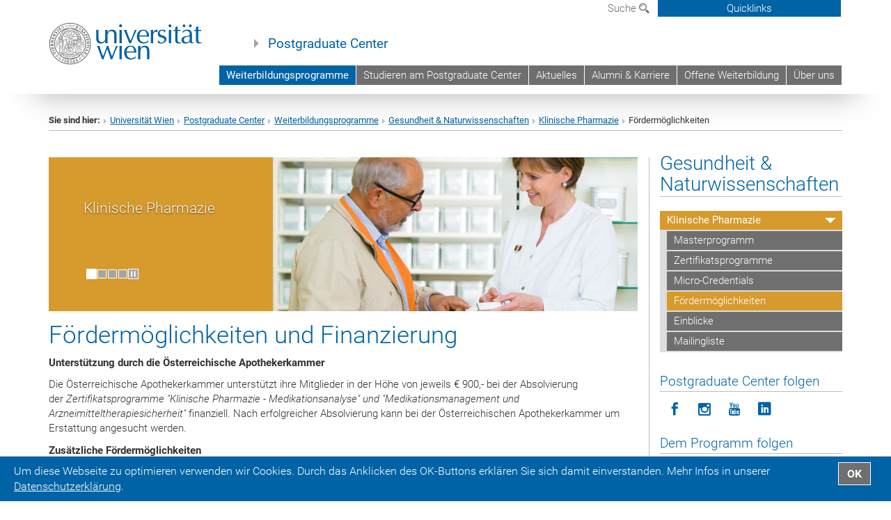

--- FILE ---
content_type: text/html; charset=utf-8
request_url: https://postgraduatecenter.at/weiterbildungsprogramme/gesundheit-naturwissenschaften/klinische-pharmazie/foerdermoeglichkeiten/
body_size: 58414
content:
<!DOCTYPE html>
<html xmlns="http://www.w3.org/1999/xhtml" xml:lang="de" lang="de">
<head prefix="og: http://ogp.me/ns# fb: http://ogp.me/ns/fb# article: http://ogp.me/ns/article#">

<meta charset="utf-8">
<!-- 
	This website is powered by TYPO3 - inspiring people to share!
	TYPO3 is a free open source Content Management Framework initially created by Kasper Skaarhoj and licensed under GNU/GPL.
	TYPO3 is copyright 1998-2019 of Kasper Skaarhoj. Extensions are copyright of their respective owners.
	Information and contribution at https://typo3.org/
-->



<title>Fördermöglichkeiten</title>
<meta name="generator" content="TYPO3 CMS">
<meta name="keywords" content="Fördermöglichkeiten, Finanzierung, Masterprogramm, Klinische Pharmazie, Zertifikatsprogramme, Österreichische Apothekerkammer, Unterstützung, Medikationsanalyse, Medikationsmanagement, Arzneimitteltherapiesicherheit,">


<link rel="stylesheet" type="text/css" href="/typo3temp/assets/css/ccad0ee7cb.css?1665668068" media="all">
<link rel="stylesheet" type="text/css" href="/fileadmin/templates/GLOBAL/CSS/styles.css?1694002653" media="all">
<link rel="stylesheet" type="text/css" href="/fileadmin/templates/GLOBAL/ICONS/style.css?1693919686" media="all">
<link rel="stylesheet" type="text/css" href="/fileadmin/templates/GLOBAL/CSS/print.css?1613549671" media="print">
<link rel="stylesheet" type="text/css" href="/fileadmin/templates/GLOBAL/ICONS/tablesorter/tablesorter.css?1677157073" media="all">
<link rel="stylesheet" type="text/css" href="/fileadmin/templates/GLOBAL/JS/shariff/shariff-vie.css?1711108118" media="all">
<link rel="stylesheet" type="text/css" href="/fileadmin/templates/GLOBAL/CSS/video-js.min.css?1613549674" media="all">
<link rel="stylesheet" type="text/css" href="/fileadmin/templates/GLOBAL/CSS/videojs.thumbnails.css?1613549674" media="all">
<link rel="stylesheet" type="text/css" href="/fileadmin/templates/GLOBAL/EXT/powermail/pm-additional.css?1677509928" media="all">
<link rel="stylesheet" type="text/css" href="/fileadmin/templates/GLOBAL/CSS/added-accessibility.css?1691491691" media="all">
<link rel="stylesheet" type="text/css" href="/fileadmin/templates/GLOBAL/EXT/news/css/news.css?1684236288" media="all">
<link rel="stylesheet" type="text/css" href="/fileadmin/templates/GLOBAL/EXT/openstreetmap/osm.css?1623773365" media="all">
<link rel="stylesheet" type="text/css" href="/typo3conf/ext/univie_phaidra/Resources/style.css?1683538014" media="all">
<link rel="stylesheet" type="text/css" href="/typo3conf/ext/univie_personal/Resources/Public/Css/styles.css?1614091543" media="all">
<link rel="stylesheet" type="text/css" href="/fileadmin/templates/PGC/CSS/pgc.css?1693808321" media="all">
<link rel="stylesheet" type="text/css" href="/fileadmin/templates/GLOBAL/EXT/pure/css/pure.css?1613549665" media="all">



<script src="/fileadmin/templates/GLOBAL/JS/jquery-2.1.x-1.10.x-1.2.x-3.0.x.js?1613549670" type="application/x-javascript"></script>
<script src="/fileadmin/templates/GLOBAL/JS/videoJS/video.min.js?1613549670" type="application/x-javascript"></script>
<script src="/fileadmin/templates/GLOBAL/JS/videoJS/videojs-contrib-hls.min.js?1613549670" type="application/x-javascript"></script>
<script src="/fileadmin/templates/GLOBAL/JS/videoJS/videojs.thumbnails.js?1613549670" type="application/x-javascript"></script>
<script src="/fileadmin/templates/GLOBAL/JS/videoJS/videojs.persistvolume.js?1613549670" type="application/x-javascript"></script>
<script src="/typo3temp/assets/js/9a38f34785.js?1665668068" type="text/javascript"></script>


<link href="/fileadmin/templates/GLOBAL/IMG/favicon.ico" rel="shortcut icon" type="image/vnd.microsoft.icon" />
<link href="/fileadmin/templates/GLOBAL/IMG/favicon-uni.png" rel="apple-touch-icon" type="image/png" />
<link href="/fileadmin/templates/GLOBAL/IMG/favicon-uni.png" rel="shortcut icon" type="image/vnd.microsoft.icon" />

            <meta property="og:base-title" content="Postgraduate Center" />
            <meta http-equiv="X-UA-Compatible" content="IE=edge">
            <meta name="viewport" content="width=device-width, initial-scale=1">

            <!-- HTML5 shim and Respond.js IE8 support of HTML5 elements and media queries -->
            <!--[if lt IE 9]>
                <script src="https://oss.maxcdn.com/libs/html5shiv/3.7.0/html5shiv.js"></script>
                <script src="https://oss.maxcdn.com/libs/respond.js/1.4.2/respond.min.js"></script>
            <![endif]-->
            <meta name="title" content="Fördermöglichkeiten" /><meta name="description" content="Fördermöglichkeiten und Finanzierung für das Masterprogramm Klinische Pharmazie oder die Zertifikatsprogramme" /><meta property="og:site-id" content="6341" /><meta property="og:title" content="Fördermöglichkeiten" /><meta property="og:type" content="article" /><meta property="og:url" content="https://postgraduatecenter.at/weiterbildungsprogramme/gesundheit-naturwissenschaften/klinische-pharmazie/foerdermoeglichkeiten/" /><meta name="twitter:card" content="summary_large_image" /><meta name="twitter:title" content="Fördermöglichkeiten" /><meta name="og:type" content="article" /><meta property="og:url" content="https://postgraduatecenter.at/weiterbildungsprogramme/gesundheit-naturwissenschaften/klinische-pharmazie/foerdermoeglichkeiten/" /><meta property="og:description" content="Fördermöglichkeiten und Finanzierung für das Masterprogramm Klinische Pharmazie oder die Zertifikatsprogramme" /><meta name="twitter:description" content="Fördermöglichkeiten und Finanzierung für das Masterprogramm Klinische Pharmazie oder die Zertifikatsprogramme" />
            <meta property="og:image" content="https://www.univie.ac.at/fileadmin/templates/GLOBAL/IMG/uni_logo.jpg" />
            <meta property="og:image:type" content="image/jpg" />
            <meta property="og:image:width" content="1200" />
            <meta property="og:image:height" content="630" />
            <meta name="twitter:site" content="univienna" />
                <meta property="og:image" content="https://backend.univie.ac.at/fileadmin/templates/GLOBAL/IMG/uni_logo.jpg" />
                <meta property="og:image:type" content="image/jpg" />
                <meta property="og:image:width" content="1200" />
                <meta property="og:image:height" content="630" />
                <meta name="twitter:site" content="univienna" /><meta property="fb:app_id" content="1752333404993542" /><meta name="google-site-verification" content="PkdW4qEhjwZkwSQm88cjKuWFb3czh-FRKiJvgzDDQg8" />
</head>
<body>

<header>
<nav aria-label="Sprungmarke zum Inhalt" class="skip">
    <a href="#mainContent" class="skip-to-content" tabindex="0" title="skip">Direkt zum Hauptinhalt gehen</a>
</nav>
<div id="device-xs" class="hidden-xs"></div>
<div id="device-sm" class="hidden-sm hidden-xs"></div>
<div id="device-md" class="hidden-md hidden-sm hidden-xs"></div>
<!-- Small Devices -->
        <div class="navbar-header skip"><button type="button" id="button-open-menu" class="navbar-toggle my-button" data-toggle="collapse" data-target="#menu-container-mobile" aria-haspopup="true"><span class="sr-only" id="show-navigation-button-text">Menü öffnen</span><span class="icon-mainmenue" aria-hidden="true"></span></button></div>

    <div class="navbar-collapse collapse hidden-md hidden-lg skip" id="menu-container-mobile">
        <div class="navbar-header">
            <button type="button" class="navbar-toggle menu-open" data-toggle="collapse" data-target="#menu-container-mobile" aria-expanded="true">
                <span class="sr-only" id="hide-navigation-button-text">Menü schließen</span>
                <span class="icon-cancel-circle" aria-hidden="true"></span>
            </button>
        </div>
        <div class="menu-header-mobile col-sx-12 hidden-md hidden-lg">
            <a href="https://www.univie.ac.at/"><img width="220" src="/fileadmin/templates/GLOBAL/IMG/uni_logo_220.jpg" class="logo logo-single" id="Link-UniWien" alt="Universität Wien - Startseite"  data-rjs="3"></a>
        </div>
        <nav aria-label="Hauptnavigation" class="navbar navbar-uni-mobile hidden-md hidden-lg"><ul class="nav navbar-nav navbar-right"><li class="dropdown dropdown-mobile act"><a href="/weiterbildungsprogramme/" target="_self" class="link-text act">Weiterbildungsprogramme<a data-toggle="dropdown" href="" class="toggle-icon act" role="button" aria-label="2. Menü öffnen"><span class="icon-navi-open">&nbsp;</span></a></a><ul class="dropdown-menu level2"><li class="level2"><a href="/weiterbildungsprogramme/bildung-soziales/" target="_self" class="level2">Bildung & Soziales</a></li><li class="level2 act"><a href="/weiterbildungsprogramme/gesundheit-naturwissenschaften/" target="_self" class="level2 act">Gesundheit & Naturwissenschaften</a><ul class="level3"><li class="level3"><a href="/weiterbildungsprogramme/gesundheit-naturwissenschaften/international-disaster-management-and-civil-protection/" target="_self" class="level3">International Disaster Management and Civil Protection</a></li><li class="level3 act"><a href="/weiterbildungsprogramme/gesundheit-naturwissenschaften/klinische-pharmazie/" target="_self" class="level3 act">Klinische Pharmazie</a><ul class="level4"><li class="level4"><a href="/weiterbildungsprogramme/gesundheit-naturwissenschaften/klinische-pharmazie/masterprogramm/" target="_self" class="level4">Masterprogramm</a></li><li class="level4"><a href="/weiterbildungsprogramme/gesundheit-naturwissenschaften/klinische-pharmazie/zertifikatsprogramme/" target="_self" class="level4">Zertifikatsprogramme</a></li><li class="level4"><a href="/weiterbildungsprogramme/gesundheit-naturwissenschaften/klinische-pharmazie/micro-credentials/" target="_self" class="level4">Micro-Credentials</a></li><li class="level4 act"><a href="/weiterbildungsprogramme/gesundheit-naturwissenschaften/klinische-pharmazie/foerdermoeglichkeiten/" target="_self" class="level4 act">Fördermöglichkeiten</a></li><li class="level4"><a href="/weiterbildungsprogramme/gesundheit-naturwissenschaften/klinische-pharmazie/einblicke/" target="_self" class="level4">Einblicke</a></li><li class="level4"><a href="https://massmailer.univie.ac.at/site/postgraduatecenter/pgkliphar/subscribe/article/429.html" target="_blank" class="level4">Mailingliste</a></li></ul></li><li class="level3"><a href="/weiterbildungsprogramme/gesundheit-naturwissenschaften/pharmakobotanische-exkursion/" target="_self" class="level3">Pharmakobotanische Exkursion</a></li><li class="level3"><a href="/weiterbildungsprogramme/gesundheit-naturwissenschaften/pharmazeutisches-qualitaetsmanagement-industrie-und-apotheke/" target="_self" class="level3">Pharmazeutisches Qualitätsmanagement – Industrie und Apotheke</a></li><li class="level3"><a href="/weiterbildungsprogramme/gesundheit-naturwissenschaften/pharmazeutisches-qualitaetsmanagement-theorie-fuer-die-sachkundige-person/" target="_self" class="level3">Pharmazeutisches Qualitätsmanagement – Theorie für die Sachkundige Person</a></li><li class="level3"><a href="/weiterbildungsprogramme/gesundheit-naturwissenschaften/psychotherapie/" target="_self" class="level3">Psychotherapie</a></li><li class="level3"><a href="/weiterbildungsprogramme/gesundheit-naturwissenschaften/public-health/" target="_self" class="level3">Public Health</a></li><li class="level3"><a href="/weiterbildungsprogramme/gesundheit-naturwissenschaften/risikopraevention-und-katastrophenmanagement/" target="_self" class="level3">Risikoprävention und Katastrophenmanagement</a></li><li class="level3"><a href="/weiterbildungsprogramme/gesundheit-naturwissenschaften/sport/" target="_self" class="level3">Sport</a></li></ul></li><li class="level2"><a href="/weiterbildungsprogramme/internationales-wirtschaft/" target="_self" class="level2">Internationales & Wirtschaft</a></li><li class="level2"><a href="/weiterbildungsprogramme /kommunikation-medien/" target="_self" class="level2">Kommunikation & Medien</a></li><li class="level2"><a href="/weiterbildungsprogramme/recht/" target="_self" class="level2">Recht</a></li></ul></li><li class="dropdown dropdown-mobile"><a href="/studieren-am-postgraduate-center/" target="_self" class="link-text">Studieren am Postgraduate Center<a data-toggle="dropdown" href="" class="toggle-icon" role="button" aria-label="Menü öffnen"><span class="icon-navi-close">&nbsp;</span></a></a><ul class="dropdown-menu level2"><li class="level2"><a href="/studieren-am-postgraduate-center/information-service/" target="_self" class="level2">Information & Service</a></li><li class="level2"><a href="/studieren-am-postgraduate-center/informationsmaterial/" target="_self" class="level2">Informationsmaterial</a></li><li class="level2"><a href="/studieren-am-postgraduate-center/foerderung-und-finanzierung/" target="_self" class="level2">Förderung und Finanzierung</a></li><li class="level2"><a href="/studieren-am-postgraduate-center/5-gruende-fuer-ihre-weiterbildung/" target="_self" class="level2">5 Gründe für Ihre Weiterbildung</a></li><li class="level2"><a href="/studieren-am-postgraduate-center/weiterbildungsstrategie-der-universitaet-wien/" target="_self" class="level2">Weiterbildungsstrategie der Universität Wien</a></li><li class="level2"><a href="/studieren-am-postgraduate-center/agbs/" target="_self" class="level2">AGBs</a></li></ul></li><li class="dropdown dropdown-mobile"><a href="/aktuelles/" target="_self" class="link-text">Aktuelles<a data-toggle="dropdown" href="" class="toggle-icon" role="button" aria-label="Menü öffnen"><span class="icon-navi-close">&nbsp;</span></a></a><ul class="dropdown-menu level2"><li class="level2"><a href="/aktuelles/aktuelle-meldungen/" target="_self" class="level2">Aktuelle Meldungen</a></li><li class="level2"><a href="/aktuelles/veranstaltungen/" target="_self" class="level2">Veranstaltungen</a></li><li class="level2"><a href="/aktuelles/in-den-medien/" target="_self" class="level2">In den Medien</a></li><li class="level2"><a href="/aktuelles/presseinformationen/" target="_self" class="level2">Presseinformationen</a></li></ul></li><li class="dropdown dropdown-mobile"><a href="/alumni-karriere/" target="_self" class="link-text">Alumni & Karriere<a data-toggle="dropdown" href="" class="toggle-icon" role="button" aria-label="Menü öffnen"><span class="icon-navi-close">&nbsp;</span></a></a><ul class="dropdown-menu level2"><li class="level2"><a href="/alumni-karriere/alumni/" target="_self" class="level2">Alumni</a></li><li class="level2"><a href="/alumni-karriere/arbeitgeberinnen/" target="_self" class="level2">Arbeitgeber*innen</a></li></ul></li><li class="dropdown dropdown-mobile"><a href="/offene-weiterbildung/" target="_self" class="link-text">Offene Weiterbildung<a data-toggle="dropdown" href="" class="toggle-icon" role="button" aria-label="Menü öffnen"><span class="icon-navi-close">&nbsp;</span></a></a><ul class="dropdown-menu level2"><li class="level2"><a href="/offene-weiterbildung/offene-weiterbildung/" target="_self" class="level2">Offene Weiterbildung</a></li><li class="level2"><a href="/offene-weiterbildung/corporate-programs/" target="_self" class="level2">Corporate Programs</a></li><li class="level2"><a href="/offene-weiterbildung/publikationen/" target="_self" class="level2">Publikationen</a></li></ul></li><li class="dropdown dropdown-mobile"><a href="/ueber-uns/" target="_self" class="link-text">Über uns<a data-toggle="dropdown" href="" class="toggle-icon" role="button" aria-label="Menü öffnen"><span class="icon-navi-close">&nbsp;</span></a></a><ul class="dropdown-menu level2"><li class="level2"><a href="/ueber-uns/team/?no_cache=1" target="_self" class="level2">Team</a></li><li class="level2"><a href="/ueber-uns/wissenschaftliche-leitungen/" target="_self" class="level2">Wissenschaftliche Leitungen</a></li><li class="level2"><a href="/ueber-uns/kooperationspartnerinnen/" target="_self" class="level2">Kooperationspartner*innen</a></li><li class="level2"><a href="/ueber-uns/netzwerke/" target="_self" class="level2">Netzwerke</a></li><li class="level2"><a href="/ueber-uns/kontakt/" target="_self" class="level2">Kontakt</a></li></ul></li></ul></nav>
    </div>

    <div id="quicklinks-top-mobile" class="quicklinks-btn-mobile top-row hidden-md hidden-lg skip">
            <a class="quicklinks-open open" data-top-id="" data-top-show="true" href="#" aria-label=""><span class="icon-cancel-circle" aria-hidden="true"></span></a>
            <nav aria-label="Quicklinks"><div class="quicklinks-mobile-menu"><div class="panel panel-uni-quicklinks"><div class="panel-heading active"><a href="#quicklinks162" data-toggle="collapse" data-parent="#quicklinks-top-mobile">Meistgesuchte Services ...<span class="pull-right icon-navi-close"></span></a></div><div id="quicklinks162" class="panel-collapse collapse in quicklinks-panel"><div class="panel-body"><ul class="indent"><li><a href="/quicklinks/de/meistgesuchte-services/foerderungen-finanzierung/" target="_self">Förderungen & Finanzierung</a></li><li><a href="/quicklinks/de/meistgesuchte-services/informationsmaterial/" target="_self">Informationsmaterial</a></li><li><a href="http://moodle.univie.ac.at/?r=0" target="_blank">Moodle (E-Learning)&nbsp;<span class="icon-extern"></span></a></li><li><a href="/quicklinks/de/meistgesuchte-services/agbs/" target="_self">AGBs</a></li></ul></div></div></div></div></nav>
            <ul>
            </ul>
    </div>

<div class="navbar hidden-md hidden-lg skip" id="top-row-mobile">
    <div class="container-mobile" id="nav-container-mobile">
        <div class="top-row-shadow">
            <div class="row">
                <div class="col-md-12 toprow-mobile">
                    <div class="navbar navbar-top navbar-top-mobile hidden-md hidden-lg">
                        <ul class="nav-pills-top-mobile">

                                

                            <li class="search-mobile">
                                <a data-top-id="search-top-mobile" id="show-search-button" data-top-show="true" href="#"><span class="sr-only" id="show-search-button-text">Suchformular öffnen</span><span class="sr-only" id="hide-search-button-text" style="display:none;">Suchformular schließen</span><span class="icon-lupe" aria-hidden="true"></span></a>
                            </li>
                            <li class="quicklinks-btn-mobile">
                                <a data-top-id="quicklinks-top-mobile" data-top-show="true" href="#">Quicklinks</a>
                            </li>
                        </ul>
                    </div>
                    <div id="search-top-mobile">
                        <ul class="nav nav-tabs-search">
                            <li class="active"><a href="#" data-toggle="tab">Webseiten</a></li>
                            <li id="search_staff_mobile"><a data-toggle="tab" href="#">Personensuche</a></li>
                        </ul>
                        <div class="input-group">
                            <label for="search-mobile">Suche</label>
                            <form id="mobilesearchform" action="/suche/?no_cache=1" method="GET">
                                <input type="text" class="form-control-search" id="search-mobile" name="q" placeholder="Suchbegriff" aria-label="Suchbegriff">
                            </form>
                            <span class="input-group-addon-search"><span class="icon-lupe"></span></span>
                        </div>
                    </div>
                </div>
            <div class="col-xs-12">
                <div class="header-container-mobile col-md-12">
                    <div class="logo-container">
                        <a href="https://www.univie.ac.at/"><img width="220" src="/fileadmin/templates/GLOBAL/IMG/uni_logo_220.jpg" class="logo logo-single" id="Link-UniWien" alt="Universität Wien - Startseite"  data-rjs="3"></a>

                    </div>

                     <nav class="navbar navbar-uni hidden-xs hidden-sm" role="navigation"><ul class="nav navbar-nav navbar-right"><li class="dropdown active"><a href="/weiterbildungsprogramme/" target="_self" class="dropdown-toggle" data-toggle="dropdown">Weiterbildungsprogramme</a><ul class="dropdown-menu dropdown-menu-left"><li><a href="/weiterbildungsprogramme/bildung-soziales/" target="_self" class="bildung-soziales">Bildung & Soziales</a></li><li><a href="/weiterbildungsprogramme/gesundheit-naturwissenschaften/" target="_self" class="gesundheit-naturwissenschaften">Gesundheit & Naturwissenschaften</a></li><li><a href="/weiterbildungsprogramme/internationales-wirtschaft/" target="_self" class="internationales-wirtschaft">Internationales & Wirtschaft</a></li><li><a href="/weiterbildungsprogramme /kommunikation-medien/" target="_self" class="kommunikation-medien">Kommunikation & Medien</a></li><li><a href="/weiterbildungsprogramme/recht/" target="_self" class="recht">Recht</a></li></ul></li><li class="dropdown"><a href="/studieren-am-postgraduate-center/" target="_self" class="dropdown-toggle" data-toggle="dropdown">Studieren am Postgraduate Center</a><ul class="dropdown-menu dropdown-menu-left"><li><a href="/studieren-am-postgraduate-center/information-service/" target="_self" class="">Information & Service</a></li><li><a href="/studieren-am-postgraduate-center/informationsmaterial/" target="_self" class="">Informationsmaterial</a></li><li><a href="/studieren-am-postgraduate-center/foerderung-und-finanzierung/" target="_self" class="">Förderung und Finanzierung</a></li><li><a href="/studieren-am-postgraduate-center/5-gruende-fuer-ihre-weiterbildung/" target="_self" class="">5 Gründe für Ihre Weiterbildung</a></li><li><a href="/studieren-am-postgraduate-center/weiterbildungsstrategie-der-universitaet-wien/" target="_self" class="">Weiterbildungsstrategie der Universität Wien</a></li><li><a href="/studieren-am-postgraduate-center/agbs/" target="_self" class="">AGBs</a></li></ul></li><li class="dropdown"><a href="/aktuelles/" target="_self" class="dropdown-toggle" data-toggle="dropdown">Aktuelles</a><ul class="dropdown-menu dropdown-menu-left"><li><a href="/aktuelles/aktuelle-meldungen/" target="_self" class="">Aktuelle Meldungen</a></li><li><a href="/aktuelles/veranstaltungen/" target="_self" class="">Veranstaltungen</a></li><li><a href="/aktuelles/in-den-medien/" target="_self" class="">In den Medien</a></li><li><a href="/aktuelles/presseinformationen/" target="_self" class="">Presseinformationen</a></li></ul></li><li class="dropdown"><a href="/alumni-karriere/" target="_self" class="dropdown-toggle" data-toggle="dropdown">Alumni & Karriere</a><ul class="dropdown-menu dropdown-menu-left"><li><a href="/alumni-karriere/alumni/" target="_self" class="">Alumni</a></li><li><a href="/alumni-karriere/arbeitgeberinnen/" target="_self" class="">Arbeitgeber*innen</a></li></ul></li><li class="dropdown"><a href="/offene-weiterbildung/" target="_self" class="dropdown-toggle" data-toggle="dropdown">Offene Weiterbildung</a><ul class="dropdown-menu dropdown-menu-left"><li><a href="/offene-weiterbildung/offene-weiterbildung/" target="_self" class="">Offene Weiterbildung</a></li><li><a href="/offene-weiterbildung/corporate-programs/" target="_self" class="">Corporate Programs</a></li><li><a href="/offene-weiterbildung/publikationen/" target="_self" class="">Publikationen</a></li></ul></li><li class="dropdown"><a href="/ueber-uns/" target="_self" class="dropdown-toggle" data-toggle="dropdown">Über uns</a><ul class="dropdown-menu dropdown-menu-left"><li><a href="/ueber-uns/team/?no_cache=1" target="_self" class="">Team</a></li><li><a href="/ueber-uns/wissenschaftliche-leitungen/" target="_self" class="">Wissenschaftliche Leitungen</a></li><li><a href="/ueber-uns/kooperationspartnerinnen/" target="_self" class="">Kooperationspartner*innen</a></li><li><a href="/ueber-uns/netzwerke/" target="_self" class="">Netzwerke</a></li><li><a href="/ueber-uns/kontakt/" target="_self" class="">Kontakt</a></li></ul></li></ul></nav>

                </div>
            </div>

            <div class="col-xs-12">
                    <div class="header-text-container-mobile col-md-12">
                        <span class="header-text"><a href="/" target="_self">Postgraduate Center</a></span>
                    </div>
            </div>



            </div>
        </div>
    </div>
</div>


<!-- DESKTOP -->


<div class="navbar-fixed-top hidden-sm hidden-xs skip" id="top-row">
    <div id="quicklinks-top">
        <div class="container">
            <nav aria-label="Quicklinks"><div class="row"><div class="col-md-4 col-md-offset-8"><h3 class="top-row-header">Meistgesuchte Services ...</h3><ul><li><a href="/quicklinks/de/meistgesuchte-services/foerderungen-finanzierung/" target="_self">Förderungen & Finanzierung</a></li><li><a href="/quicklinks/de/meistgesuchte-services/informationsmaterial/" target="_self">Informationsmaterial</a></li><li><a href="http://moodle.univie.ac.at/?r=0" target="_blank">Moodle (E-Learning)&nbsp;<span class="icon-extern"></span></a></li><li><a href="/quicklinks/de/meistgesuchte-services/agbs/" target="_self">AGBs</a></li></ul></div></div></nav>
        </div>
    </div>
    <div class="container" id="nav-container">
        <div class="top-row-shadow">
            <div class="row">
                <div class="col-md-12 header-logo-container">

                    <!-- Language, Search, Quicklinks -->
                    <div class="navbar navbar-top">
                        <ul class="nav-pills-top navbar-right">

                            <li class="dropdown langmenu">
                                
                            </li>

                            <li class="dropdown">
                                <a href="#" data-toggle="dropdown" class="dropdown-toggle" id="open-search">Suche <span class="icon-lupe"></span></a>
                                <div class="dropdown-menu dropdown-menu-left dropdown-menu-search">
                                    <ul class="nav nav-tabs-search">
                                        <li class="active" id="search-web"><a href="#" data-toggle="tab">Webseiten</a></li>
                                        <li id="search_staff"><a data-toggle="tab" href="#">Personensuche</a></li>
                                    </ul>
                                    <div class="input-group">
                                        <label for="search">Suche</label>
                                        <form id="searchform" action="/suche/?no_cache=1" method="GET">
                                            <input type="text" class="form-control-search" id="search" name="q" placeholder="Suchbegriff" aria-label="Suchbegriff">
                                        </form>
                                        <span class="input-group-addon-search"><a onclick="$('#searchform').submit();" href="#"><span class="sr-only">Suche starten</span><span class="icon-lupe"></span></a></span>
                                    </div>
                                </div>
                            </li>

                            <li class="quicklinks-btn">
                                <a data-top-id="quicklinks-top" data-top-show="true" href="#">Quicklinks</a>
                            </li>

                        </ul>
                    </div>
                    <!-- Language, Search, Quicklinks -->

                    <!-- Logo, Title -->
                    <div class="logo-container">
                        <a href="https://www.univie.ac.at/"><img width="220" src="/fileadmin/templates/GLOBAL/IMG/uni_logo_220.jpg" class="logo logo-single" id="Link-UniWien" alt="Universität Wien - Startseite"  data-rjs="3"></a>
                        <span class="header-text"><a href="/" target="_self">Postgraduate Center</a></span>
                    </div>
                    <!-- Logo, Title -->

                    <!-- HMenu -->
                    <div class="hmenu">
                        <nav class="navbar navbar-uni hidden-xs hidden-sm" role="navigation"><ul class="nav navbar-nav navbar-right"><li class="dropdown active"><a href="/weiterbildungsprogramme/" target="_self" class="dropdown-toggle" data-toggle="dropdown">Weiterbildungsprogramme</a><ul class="dropdown-menu dropdown-menu-left"><li><a href="/weiterbildungsprogramme/bildung-soziales/" target="_self" class="bildung-soziales">Bildung & Soziales</a></li><li><a href="/weiterbildungsprogramme/gesundheit-naturwissenschaften/" target="_self" class="gesundheit-naturwissenschaften">Gesundheit & Naturwissenschaften</a></li><li><a href="/weiterbildungsprogramme/internationales-wirtschaft/" target="_self" class="internationales-wirtschaft">Internationales & Wirtschaft</a></li><li><a href="/weiterbildungsprogramme /kommunikation-medien/" target="_self" class="kommunikation-medien">Kommunikation & Medien</a></li><li><a href="/weiterbildungsprogramme/recht/" target="_self" class="recht">Recht</a></li></ul></li><li class="dropdown"><a href="/studieren-am-postgraduate-center/" target="_self" class="dropdown-toggle" data-toggle="dropdown">Studieren am Postgraduate Center</a><ul class="dropdown-menu dropdown-menu-left"><li><a href="/studieren-am-postgraduate-center/information-service/" target="_self" class="">Information & Service</a></li><li><a href="/studieren-am-postgraduate-center/informationsmaterial/" target="_self" class="">Informationsmaterial</a></li><li><a href="/studieren-am-postgraduate-center/foerderung-und-finanzierung/" target="_self" class="">Förderung und Finanzierung</a></li><li><a href="/studieren-am-postgraduate-center/5-gruende-fuer-ihre-weiterbildung/" target="_self" class="">5 Gründe für Ihre Weiterbildung</a></li><li><a href="/studieren-am-postgraduate-center/weiterbildungsstrategie-der-universitaet-wien/" target="_self" class="">Weiterbildungsstrategie der Universität Wien</a></li><li><a href="/studieren-am-postgraduate-center/agbs/" target="_self" class="">AGBs</a></li></ul></li><li class="dropdown"><a href="/aktuelles/" target="_self" class="dropdown-toggle" data-toggle="dropdown">Aktuelles</a><ul class="dropdown-menu dropdown-menu-left"><li><a href="/aktuelles/aktuelle-meldungen/" target="_self" class="">Aktuelle Meldungen</a></li><li><a href="/aktuelles/veranstaltungen/" target="_self" class="">Veranstaltungen</a></li><li><a href="/aktuelles/in-den-medien/" target="_self" class="">In den Medien</a></li><li><a href="/aktuelles/presseinformationen/" target="_self" class="">Presseinformationen</a></li></ul></li><li class="dropdown"><a href="/alumni-karriere/" target="_self" class="dropdown-toggle" data-toggle="dropdown">Alumni & Karriere</a><ul class="dropdown-menu dropdown-menu-left"><li><a href="/alumni-karriere/alumni/" target="_self" class="">Alumni</a></li><li><a href="/alumni-karriere/arbeitgeberinnen/" target="_self" class="">Arbeitgeber*innen</a></li></ul></li><li class="dropdown"><a href="/offene-weiterbildung/" target="_self" class="dropdown-toggle" data-toggle="dropdown">Offene Weiterbildung</a><ul class="dropdown-menu dropdown-menu-left"><li><a href="/offene-weiterbildung/offene-weiterbildung/" target="_self" class="">Offene Weiterbildung</a></li><li><a href="/offene-weiterbildung/corporate-programs/" target="_self" class="">Corporate Programs</a></li><li><a href="/offene-weiterbildung/publikationen/" target="_self" class="">Publikationen</a></li></ul></li><li class="dropdown"><a href="/ueber-uns/" target="_self" class="dropdown-toggle" data-toggle="dropdown">Über uns</a><ul class="dropdown-menu dropdown-menu-left"><li><a href="/ueber-uns/team/?no_cache=1" target="_self" class="">Team</a></li><li><a href="/ueber-uns/wissenschaftliche-leitungen/" target="_self" class="">Wissenschaftliche Leitungen</a></li><li><a href="/ueber-uns/kooperationspartnerinnen/" target="_self" class="">Kooperationspartner*innen</a></li><li><a href="/ueber-uns/netzwerke/" target="_self" class="">Netzwerke</a></li><li><a href="/ueber-uns/kontakt/" target="_self" class="">Kontakt</a></li></ul></li></ul></nav>
                    </div>
                    <!-- HMenu -->

                </div>
            </div>
        </div>
    </div>
</div>


<div class="container" id="nav_container">
</div>
</header>


    <div class="container">
        <div class="breadcrumb-page-container">
            <div class="row">
                <div class="col-md-12">
                    <nav aria-label="Pfadnavigation"><ul class="breadcrumb-page"><li><strong>Sie sind hier:</strong></li><li class="meta-breadcrumb"><a href="http://www.univie.ac.at/" target="_blank">Universität Wien </a></li><li class="meta-breadcrumb"><a href="/" target="_self">Postgraduate Center</a></li><li><a href="/weiterbildungsprogramme/bildung-soziales/" title="Weiterbildungsprogramme">Weiterbildungsprogramme</a></li><li><a href="/weiterbildungsprogramme/gesundheit-naturwissenschaften/" title="Gesundheit &amp; Naturwissenschaften">Gesundheit & Naturwissenschaften</a></li><li><a href="/weiterbildungsprogramme/gesundheit-naturwissenschaften/klinische-pharmazie/" title="Klinische Pharmazie">Klinische Pharmazie</a></li><li>Fördermöglichkeiten</li></ul></nav>
                    <hr class="breadcrumb-page hidden-md hidden-lg">
                </div>
            </div>
            <hr class="breadcrumb-page hidden-xs hidden-sm">
        </div>

        <div class="row">
            <div class="col-md-9 content right-border">
                <main id="mainContent">
                    
	<!--  CONTENT ELEMENT, uid:55966/shortcut [begin] -->
		<div id="c55966" class="csc-frame csc-frame-default">
		<!--  Inclusion of other records (by reference): [begin] -->
			
	<!--  CONTENT ELEMENT, uid:55965/dce_dceuid4 [begin] -->
		<div id="c55965" class="csc-frame csc-frame-default"><div class="tx-dce-pi1">
	
<div>
	<div class="row">
		<div class="col-md-12">
			<div id="carousel-header-slider" class="carousel slide carousel-header" data-ride="carousel" data-interval="6000" data-slider="true" data-pause="false" style="height:340px;">
				<div class="row">
					<div class="col-xs-12">
						
								<div class="carousel-inner carousel-small">
									
										
												<div class="item active">
											
											<div class="image-container">
	<p class="bodytext"><img src="/fileadmin/_processed_/5/b/csm_Klinische_Pharmazie_Master_Banner_Diashow_707d03748a.png" class="img-responsive hidden-xs" title="Klinische Pharmazie" alt="Klinische Pharmazie" /><img src="/fileadmin/_processed_/5/b/csm_Klinische_Pharmazie_Master_Banner_Diashow_72ecf08807.png" class="img-responsive hidden-sm hidden-md hidden-lg" title="Klinische Pharmazie" alt="Klinische Pharmazie" /></p>
</div>

										</div>
									
										
												<div class="item">
											
											<div class="image-container">
	<p class="bodytext"><img src="/fileadmin/_processed_/c/f/csm_Klinische_Pharmazie_Medikationsanalyse_Banner_Diashow_55e732646f.png" class="img-responsive hidden-xs" title="Klinische Pharmazie" alt="Klinische Pharmazie" /><img src="/fileadmin/_processed_/c/f/csm_Klinische_Pharmazie_Medikationsanalyse_Banner_Diashow_f13e373008.png" class="img-responsive hidden-sm hidden-md hidden-lg" title="Klinische Pharmazie" alt="Klinische Pharmazie" /></p>
</div>

										</div>
									
										
												<div class="item">
											
											<div class="image-container">
	<p class="bodytext"><img src="/fileadmin/_processed_/7/3/csm_Klinische_Pharmazie_Medikationsmanagement_Banner_Diashow_56d550117f.png" class="img-responsive hidden-xs" title="Klinische Pharmazie" alt="Klinische Pharmazie" /><img src="/fileadmin/_processed_/7/3/csm_Klinische_Pharmazie_Medikationsmanagement_Banner_Diashow_1305947167.png" class="img-responsive hidden-sm hidden-md hidden-lg" title="Klinische Pharmazie" alt="Klinische Pharmazie" /></p>
</div>

										</div>
									
										
												<div class="item">
											
											<div class="image-container">
	<p class="bodytext"><img src="/fileadmin/_processed_/5/a/csm_Klinische_Pharmazie_Pharmakogenetik_Banner_Diashow_0ab04f0092.png" class="img-responsive hidden-xs" title="Klinische Pharmazie" alt="Klinische Pharmazie" /><img src="/fileadmin/_processed_/5/a/csm_Klinische_Pharmazie_Pharmakogenetik_Banner_Diashow_9bd5bf2fa9.png" class="img-responsive hidden-sm hidden-md hidden-lg" title="Klinische Pharmazie" alt="Klinische Pharmazie" /></p>
</div>

										</div>
									
								</div>
							
					</div>
				</div>
				<ol class="carousel-indicators" style="display:none;">
					
						<li data-target="#carousel-header-slider" data-slide-to="0" class="active"</li>
					
						<li data-target="#carousel-header-slider" data-slide-to="1"</li>
					
						<li data-target="#carousel-header-slider" data-slide-to="2"</li>
					
						<li data-target="#carousel-header-slider" data-slide-to="3"</li>
					
					<li onClick="$('#carousel-header-slider').carousel('pause');$('#carousel-header-slider-play').attr('style','display:inline-block');$('#carousel-header-slider-stop').hide();" id="carousel-header-slider-stop"></li>
					<li onClick="$('#carousel-header-slider').carousel('cycle');$('#carousel-header-slider-play').hide();$('#carousel-header-slider-stop').attr('style','display:inline-block');" id="carousel-header-slider-play" style="display: none;"></li>
				</ol>
				<div id="carousel-header-captions">
					
						<div id="caption-0" class="carousel-caption gesundheit-naturwissenschaften" >
							
									<div class="caption-title"></div>
								
							
									<div class="caption-description"><p class="bodytext">Klinische Pharmazie</p></div>
								
						</div>
					
						<div id="caption-1" class="carousel-caption gesundheit-naturwissenschaften" style="display:none;" >
							
									<div class="caption-title"></div>
								
							
									<div class="caption-description"><p class="bodytext">Klinische Pharmazie</p></div>
								
						</div>
					
						<div id="caption-2" class="carousel-caption gesundheit-naturwissenschaften" style="display:none;" >
							
									<div class="caption-title"></div>
								
							
									<div class="caption-description"><p class="bodytext">Klinische Pharmazie</p></div>
								
						</div>
					
						<div id="caption-3" class="carousel-caption gesundheit-naturwissenschaften" style="display:none;" >
							
									<div class="caption-title"></div>
								
							
									<div class="caption-description"><p class="bodytext">Klinische Pharmazie</p></div>
								
						</div>
					
					<div id="caption-bak" class="carousel-caption gesundheit-naturwissenschaften" style="display:none; top:0"><!-- Avoid blinking if only tow images --></div>
				</div>
			</div>
		</div>
	</div>
</div>
<div id="device-xs" class="hidden-xs"></div>
<div id="device-sm" class="hidden-sm hidden-xs"></div>
<div id="device-md" class="hidden-md hidden-sm hidden-xs"></div>

</div></div>
	<!--  CONTENT ELEMENT, uid:55965/dce_dceuid4 [end] -->
		
		<!--  Inclusion of other records (by reference): [end] -->
			</div>
	<!--  CONTENT ELEMENT, uid:55966/shortcut [end] -->
		
	<!--  CONTENT ELEMENT, uid:55463/dce_dceuid23 [begin] -->
		<div id="c55463" class="csc-frame csc-frame-default"><div class="tx-dce-pi1">
	

	
	
	
	
	
	
	
	
		<div class="content-element-margin">
			<div class="row">
				<div class="col-md-12">
					
						<h1>Fördermöglichkeiten und Finanzierung</h1>


					
					<p class="bodytext"><strong>Unterstützung durch die Österreichische Apothekerkammer</strong></p>
<p class="bodytext">Die Österreichische Apothekerkammer unterstützt ihre Mitglieder in der Höhe von jeweils&nbsp;€ 900,- bei der Absolvierung der&nbsp;<em>Zertifikatsprogramme &quot;Klinische Pharmazie - Medikationsanalyse&quot; und &quot;Medikationsmanagement und Arzneimitteltherapiesicherheit&quot;</em>&nbsp;finanziell. Nach erfolgreicher Absolvierung kann bei der Österreichischen Apothekerkammer&nbsp;um Erstattung angesucht werden.</p>
<p class="bodytext"><strong>Zusätzliche Fördermöglichkeiten</strong></p>
<p class="bodytext">In Österreich gibt es verschiedene Förderstellen, die Sie bei der Finanzierung Ihrer Weiterbildung unterstützen. Im Folgenden finden Sie eine Auswahl an Finanzierungsmöglichkeiten. Da die Fördermöglichkeiten sehr unterschiedlich sind, empfehlen wir Ihnen, die zuständigen Stellen persönlich zu kontaktieren.&nbsp;</p>
<p class="bodytext">Bitte beachten Sie, dass die Auflistung keinen Anspruch auf Vollständigkeit erhebt.</p>
<p class="bodytext"><a href="http://www.postgraduatecenter.at/information-service/foerderungen-finanzierung/" target="_blank"><strong>Förderungen für Weiterbildungsteilnehmer*innen in Österreich</strong></a></p>
				</div>
			</div>
			<div class="row">
				
			</div>
		</div>
	


</div></div>
	<!--  CONTENT ELEMENT, uid:55463/dce_dceuid23 [end] -->
		
                </main>
            </div>
            <div class="col-md-3 sidebar content-element-margin">
                <div class="gesundheit-naturwissenschaften"><div class="vertical-nav hidden-xs hidden-sm"><h2 class="underline"><a href="/weiterbildungsprogramme/gesundheit-naturwissenschaften/" target="_self">Gesundheit & Naturwissenschaften</a></h2><ul><li style="display:none"><a href="/weiterbildungsprogramme/gesundheit-naturwissenschaften/international-disaster-management-and-civil-protection/" target="_self" class="level1">International Disaster Management and Civil Protection</a></li><li class="act"><a href="/weiterbildungsprogramme/gesundheit-naturwissenschaften/klinische-pharmazie/" target="_self" class="level1 act">Klinische Pharmazie</a><ul><li><a href="/weiterbildungsprogramme/gesundheit-naturwissenschaften/klinische-pharmazie/masterprogramm/" target="_self" class="level2">Masterprogramm</a></li><li><a href="/weiterbildungsprogramme/gesundheit-naturwissenschaften/klinische-pharmazie/zertifikatsprogramme/" target="_self" class="level2">Zertifikatsprogramme</a></li><li><a href="/weiterbildungsprogramme/gesundheit-naturwissenschaften/klinische-pharmazie/micro-credentials/" target="_self" class="level2">Micro-Credentials</a></li><li class="act"><a href="/weiterbildungsprogramme/gesundheit-naturwissenschaften/klinische-pharmazie/foerdermoeglichkeiten/" target="_self" class="level2 act">Fördermöglichkeiten</a></li><li><a href="/weiterbildungsprogramme/gesundheit-naturwissenschaften/klinische-pharmazie/einblicke/" target="_self" class="level2">Einblicke</a></li><li><a href="https://massmailer.univie.ac.at/site/postgraduatecenter/pgkliphar/subscribe/article/429.html" target="_blank" class="level2">Mailingliste</a></li></ul></li><li style="display:none"><a href="/weiterbildungsprogramme/gesundheit-naturwissenschaften/pharmakobotanische-exkursion/" target="_self" class="level1">Pharmakobotanische Exkursion</a></li><li style="display:none"><a href="/weiterbildungsprogramme/gesundheit-naturwissenschaften/pharmazeutisches-qualitaetsmanagement-industrie-und-apotheke/" target="_self" class="level1">Pharmazeutisches Qualitätsmanagement – Industrie und Apotheke</a></li><li style="display:none"><a href="/weiterbildungsprogramme/gesundheit-naturwissenschaften/pharmazeutisches-qualitaetsmanagement-theorie-fuer-die-sachkundige-person/" target="_self" class="level1">Pharmazeutisches Qualitätsmanagement – Theorie für die Sachkundige Person</a></li><li style="display:none"><a href="/weiterbildungsprogramme/gesundheit-naturwissenschaften/psychotherapie/" target="_self" class="level1">Psychotherapie</a></li><li style="display:none"><a href="/weiterbildungsprogramme/gesundheit-naturwissenschaften/public-health/" target="_self" class="level1">Public Health</a></li><li style="display:none"><a href="/weiterbildungsprogramme/gesundheit-naturwissenschaften/risikopraevention-und-katastrophenmanagement/" target="_self" class="level1">Risikoprävention und Katastrophenmanagement</a></li><li style="display:none"><a href="/weiterbildungsprogramme/gesundheit-naturwissenschaften/sport/" target="_self" class="level1">Sport</a></li></ul></div></div>
                <aside>
                    
                    <h2 class="small">Postgraduate Center folgen</h2><ol class="social-media-list"><li><a href="http://www.facebook.com/postgraduatecenter/" target="_blank" title="Postgraduate Center folgen auf Facebook" aria-label="Postgraduate Center folgen auf Facebook"><span class="icon-facebook"></span></a></li><li><a href="https://www.instagram.com/postgraduatecenter.univie/" target="_blank" title="Postgraduate Center folgen auf Instagram" aria-label="Postgraduate Center folgen auf Instagram"><span class="icon-instagram"></span></a></li><li><a href="http://www.youtube.com/user/PostgraduateVienna" target="_blank" title="Postgraduate Center folgen auf YouTube" aria-label="Postgraduate Center folgen auf YouTube"><span class="icon-youtube"></span></a></li><li><a href="http://www.linkedin.com/company/postgraduatecenter/" target="_blank" title="Postgraduate Center folgen auf LinkedIn" aria-label="Postgraduate Center folgen auf LinkedIn"><span class="icon-linkedin"></span></a></li></ol><div class="clearfix"></div>
                    
	<!--  CONTENT ELEMENT, uid:55462/shortcut [begin] -->
		<div id="c55462" class="csc-frame csc-frame-default">
		<!--  Inclusion of other records (by reference): [begin] -->
			
	<!--  CONTENT ELEMENT, uid:55441/dce_dceuid13 [begin] -->
		<div id="c55441" class="csc-frame csc-frame-default"><div class="tx-dce-pi1">
	
    
        
            <h2 class="small" style="margin-top:8px">Dem Programm folgen</h2>
            <ol class="social-media-list">
                
                
                
                
                    <li><a href="https://www.linkedin.com/company/klinische-pharmazie-universit%C3%A4t-wien" target="_blank" title="Programm folgen auf LinkedIn" aria-label="Programm folgen auf LinkedIn"><span class="icon-linkedin"></span></a></li>
                
            </ol>
            <div class="clearfix" style="margin-bottom:-20px;"></div>
        
    
    <h2 class="underline "><span class="icon-kartenkontakte"></span> Kontakt</h2>
    
        <address>
            
            
            <span class="name">Agnes Raschauer</span><span class="name">, Bakk. MA</span>
            
                <br />
            
            
                <div class="description"><p class="bodytext">Program Management</p></div>
            
            
                <span class="street">Postgraduate Center<br />
Campus der Universität Wien<br />
Spitalgasse 2, Hof 1<br />
Eingang 1.15<br />
1090 Wien</span><br />
            
            
                <abbr title="Telefon">T:</abbr> +43-1-4277-10838<br />
            
            
                <abbr title="Mobil">M:</abbr> +43-664-817 6683<br />
            
            
            
                <a href="javascript:linkTo_UnCryptMailto('ocknvq,mnkpkuejgrjctocbkgBwpkxkg0ce0cv');">klinischepharmazie<span>&#064;</span>univie.ac.at</a><br />
            
            
        </address>
    

</div></div>
	<!--  CONTENT ELEMENT, uid:55441/dce_dceuid13 [end] -->
		
		<!--  Inclusion of other records (by reference): [end] -->
			</div>
	<!--  CONTENT ELEMENT, uid:55462/shortcut [end] -->
		
	<!--  CONTENT ELEMENT, uid:55560/shortcut [begin] -->
		<div id="c55560" class="csc-frame csc-frame-default">
		<!--  Inclusion of other records (by reference): [begin] -->
			
	<!--  CONTENT ELEMENT, uid:55556/dce_dceuid18 [begin] -->
		<div id="c55556" class="csc-frame csc-frame-default"><div class="tx-dce-pi1">
	
	<h2 class="sidebar_download">Downloads</h2>
	<ul class="gray-bg-striped white-bg">
		
<!--			    <li><p class="bodytext">Curriculum Masterprogramm Klinische Pharmazie</p></li> -->
			    <li><a href="/fileadmin/user_upload/pgc/1_Weiterbildungsprogramme/Klinische_Pharmazie/Curriculum_lt._Mitteilungsblatt_2024_2025_147.pdf" target="_blank">Curriculum Masterprogramm Klinische Pharmazie</a></li>
		
<!--			    <li><p class="bodytext">Timetable SoSe 2026 ZP Medikationsmanagement und Arzneimitteltherapiesicherheit</p></li> -->
			    <li><a href="/fileadmin/user_upload/pgc/1_Weiterbildungsprogramme/Klinische_Pharmazie/Medikationsmanagement_und_Arzneimitteltherapiesicherheit_/Timetable_Medikationsmanagement_und_Arzneimitteltherapiesicherheit.pdf" target="_blank">Timetable SoSe 2026 ZP Medikationsmanagement und Arzneimitteltherapiesicherheit</a></li>
		
<!--			    <li><p class="bodytext">Timetable SoSe 2026 ZP Mikrobiom und Medikationsmanagement</p></li> -->
			    <li><a href="/fileadmin/user_upload/pgc/1_Weiterbildungsprogramme/Klinische_Pharmazie/ZP_Mikrobiom/Timetable_Mikrobiom_und_Medikationsmanagement_SoSe_2026_01.pdf" target="_blank">Timetable SoSe 2026 ZP Mikrobiom und Medikationsmanagement</a></li>
		
<!--			    <li><p class="bodytext">Timetable WiSe 2026/27 ZP Medikationsanalyse</p></li> -->
			    <li><a href="/fileadmin/user_upload/pgc/1_Weiterbildungsprogramme/Klinische_Pharmazie/Medikationsanalyse/Timetable_Medikationsanalyse_WiSe_2026_27.pdf" target="_blank">Timetable WiSe 2026/27 ZP Medikationsanalyse</a></li>
		
	</ul>

</div></div>
	<!--  CONTENT ELEMENT, uid:55556/dce_dceuid18 [end] -->
		
		<!--  Inclusion of other records (by reference): [end] -->
			</div>
	<!--  CONTENT ELEMENT, uid:55560/shortcut [end] -->
		
                </aside>
            </div>
        </div>
    </div>

<footer>
    <div class="hidden-xs">
        <!--
        <div class="gray-box">
            <div class="container">
                <div class="row">
                    <div class="col-md-8 col-sm-6">
                        <div class="footer-logo-container pull-left">
                        <img width="320" src="/fileadmin/templates/GLOBAL/IMG/uni_logo.png" class="footer-logo" alt="Uni logo">
                        </div>
                    </div>
                    <div class="col-md-4 col-sm-6">
                        <ol class="footer-social pull-right v-align" style="margin-top: 45.5px;">
                          <h2 class="small">Postgraduate Center folgen</h2><ol class="social-media-list"><li><a href="http://www.facebook.com/postgraduatecenter/" target="_blank" title="Postgraduate Center folgen auf Facebook" aria-label="Postgraduate Center folgen auf Facebook"><span class="icon-facebook"></span></a></li><li><a href="https://www.instagram.com/postgraduatecenter.univie/" target="_blank" title="Postgraduate Center folgen auf Instagram" aria-label="Postgraduate Center folgen auf Instagram"><span class="icon-instagram"></span></a></li><li><a href="http://www.youtube.com/user/PostgraduateVienna" target="_blank" title="Postgraduate Center folgen auf YouTube" aria-label="Postgraduate Center folgen auf YouTube"><span class="icon-youtube"></span></a></li><li><a href="http://www.linkedin.com/company/postgraduatecenter/" target="_blank" title="Postgraduate Center folgen auf LinkedIn" aria-label="Postgraduate Center folgen auf LinkedIn"><span class="icon-linkedin"></span></a></li></ol><div class="clearfix"></div>
                        </ol>
                    </div>
                </div>
            </div>
        </div>-->
        
        <div class="gray-box">
            <div class="container">
              <h2 class="underline">Meistgesuchte Services ...</h2><div class="row"><div class="col-md-3"><div class="footer-quicklinks-list"><a href="/quicklinks/de/meistgesuchte-services/foerderungen-finanzierung/" target="_self">Förderungen & Finanzierung</a></div></div><div class="col-md-3"><div class="footer-quicklinks-list"><a href="/quicklinks/de/meistgesuchte-services/informationsmaterial/" target="_self">Informationsmaterial</a></div></div><div class="col-md-3"><div class="footer-quicklinks-list"><a href="http://moodle.univie.ac.at/?r=0" target="_blank">Moodle (E-Learning)</a></div></div><div class="col-md-3"><div class="footer-quicklinks-list"><a href="/quicklinks/de/meistgesuchte-services/agbs/" target="_self">AGBs</a></div></div></div>
            </div>
        </div>
        <div class="container">
            <div class="row footer-address-box">
                <div class="col-md-6">
                    <address>Universität Wien | Universitätsring 1 | 1010 Wien | <abbr title="Telefon">T</abbr> +43-1-4277-0</address>
                </div>
                <div class="col-md-6">
                    <p class="pull-right"><a href="/sitemap/" target="_self">Sitemap</a>&nbsp;|&nbsp;<a href="/impressum/" target="_self">Impressum</a>&nbsp;|&nbsp;<a href="https://www.univie.ac.at/ueber-uns/barrierefreiheit/">Barrierefreiheit</a>&nbsp;|&nbsp;<a href="https://dsba.univie.ac.at/datenschutzerklaerung">Datenschutz&shy;erklärung</a>&nbsp;|&nbsp;<a href="javascript:window.print()">Druckversion</a></p>
                </div>
            </div>
        </div>
    </div>
    <div class="visible-xs-block">
        <div class="gray-box mobile-footer">
            <div class="container">
                <!--<div class="row">
                    <div class="col-xs-9"><a href="#"><img width="200" src="/fileadmin/templates/GLOBAL/IMG/uni_logo.png" class="footer-logo" alt="Uni logo"></a></div>
                </div>-->
                <div class="row">
                    <div class="col-xs-12">
                        <address>Universität Wien | Universitätsring 1 | 1010 Wien | <abbr title="Telefon">T</abbr> +43-1-4277-0</address>
                    </div>
                </div>
                <!--<div class="row">
                    <div class="col-xs-12">
                        <ol class="footer-social">
                            <h2 class="small">Postgraduate Center folgen</h2><ol class="social-media-list"><li><a href="http://www.facebook.com/postgraduatecenter/" target="_blank" title="Postgraduate Center folgen auf Facebook" aria-label="Postgraduate Center folgen auf Facebook"><span class="icon-facebook"></span></a></li><li><a href="https://www.instagram.com/postgraduatecenter.univie/" target="_blank" title="Postgraduate Center folgen auf Instagram" aria-label="Postgraduate Center folgen auf Instagram"><span class="icon-instagram"></span></a></li><li><a href="http://www.youtube.com/user/PostgraduateVienna" target="_blank" title="Postgraduate Center folgen auf YouTube" aria-label="Postgraduate Center folgen auf YouTube"><span class="icon-youtube"></span></a></li><li><a href="http://www.linkedin.com/company/postgraduatecenter/" target="_blank" title="Postgraduate Center folgen auf LinkedIn" aria-label="Postgraduate Center folgen auf LinkedIn"><span class="icon-linkedin"></span></a></li></ol><div class="clearfix"></div>
                        </ol>
                    </div>
                </div>-->
                <div class="row">
                    <div class="col-xs-12">
                        <p><a href="/sitemap/" target="_self">Sitemap</a>&nbsp;|&nbsp;<a href="/impressum/" target="_self">Impressum</a>&nbsp;|&nbsp;<a href="https://www.univie.ac.at/ueber-uns/barrierefreiheit/">Barrierefreiheit</a>&nbsp;|&nbsp;<a href="https://dsba.univie.ac.at/datenschutzerklaerung">Datenschutz&shy;erklärung</a>&nbsp;|&nbsp;<a href="javascript:window.print()">Druckversion</a></p>
                    </div>
                </div>
            </div>
        </div>
    </div>
    <script type="text/javascript">
      
    </script>
    <!-- Matomo -->
<script>
  var _paq = window._paq = window._paq || [];
  /* tracker methods like "setCustomDimension" should be called before "trackPageView" */
_paq.push(['requireConsent']);
  _paq.push(['trackPageView']);
  _paq.push(['enableLinkTracking']);
  (function() {
    var u="//t3stat.univie.ac.at/matomo/";
    _paq.push(['setTrackerUrl', u+'matomo.php']);
    _paq.push(['setSiteId', '1']);
    var d=document, g=d.createElement('script'), s=d.getElementsByTagName('script')[0];
    g.async=true; g.src=u+'matomo.js'; s.parentNode.insertBefore(g,s);
  })();
</script>
<!-- End Matomo Code -->


   <div class="cookie-bar row">
      <div class="col-md-11 col-sm-12">Um diese Webseite zu optimieren verwenden wir Cookies. Durch das Anklicken des OK-Buttons erklären Sie sich damit einverstanden. Mehr Infos in unserer <a href="https://dsba.univie.ac.at/datenschutzerklaerung">Datenschutz&shy;erklärung</a>.</div><div class="col-md-1 col-sm-12"><a class="cookiebar-close">OK</a></div>
   </div>

    
</footer>
<script src="/fileadmin/templates/GLOBAL/JS/jquery.tablesorter.js?1613549670" type="text/javascript"></script>
<script src="/fileadmin/templates/GLOBAL/JS/application.js?1667982346" type="text/javascript"></script>
<script src="/fileadmin/templates/PGC/JS/global.js?1690988253" type="text/javascript"></script>
<script src="/fileadmin/templates/GLOBAL/JS/retina.min.js?1613549670" type="text/javascript"></script>
<script src="/fileadmin/templates/GLOBAL/JS/shariff/shariff.complete.js?1613549669" type="text/javascript"></script>
<script src="/fileadmin/templates/UNIORIENTIERT/JS/uniorientiert.js?1613549594" type="text/javascript"></script>
<script src="/fileadmin/templates/GLOBAL/CSS/cookiebar/jquery.cookieBar.js?1613549671" type="text/javascript"></script>
<script src="/fileadmin/templates/GLOBAL/EXT/powermail/Js/jquery.datetimepicker.js?1613549660" type="text/javascript"></script>
<script src="/typo3conf/ext/powermail/Resources/Public/JavaScript/Libraries/parsley.min.js?1614091422" type="text/javascript"></script>
<script src="/fileadmin/templates/GLOBAL/EXT/powermail/Js/tabs.js?1613549660" type="text/javascript"></script>
<script src="/typo3conf/ext/powermail/Resources/Public/JavaScript/Powermail/Form.min.js?1614091423" type="text/javascript"></script>
<script src="/typo3conf/ext/univie_phaidra/js/utility.js?1683538014" type="text/javascript"></script>
<script src="/typo3conf/ext/univie_search/Resources/Public/Javascript/fusion-click.js?1675847650" type="text/javascript"></script>


</body>
</html>

--- FILE ---
content_type: application/javascript
request_url: https://postgraduatecenter.at/fileadmin/templates/UNIORIENTIERT/JS/uniorientiert.js?1613549594
body_size: 525
content:
$(document).ready(function() {
    $('#tx-srfeuserregister-pi1-zone').addClass('form-control');
    $('#tx_seminars_pi1_registration_editor__button_continue').addClass('btn-submit');
    $('#tx_seminars_pi1_registration_editor__button_unregister').addClass('btn-submit');
    $('#tx_seminars_pi1_registration_editor__button_submit').addClass('btn-submit');
    $('#tx_seminars_pi1_registration_editor__button_cancel').addClass('btn-gray');
    $('#tx_seminars_pi1_registration_editor__button_back').addClass('btn-gray');
});
